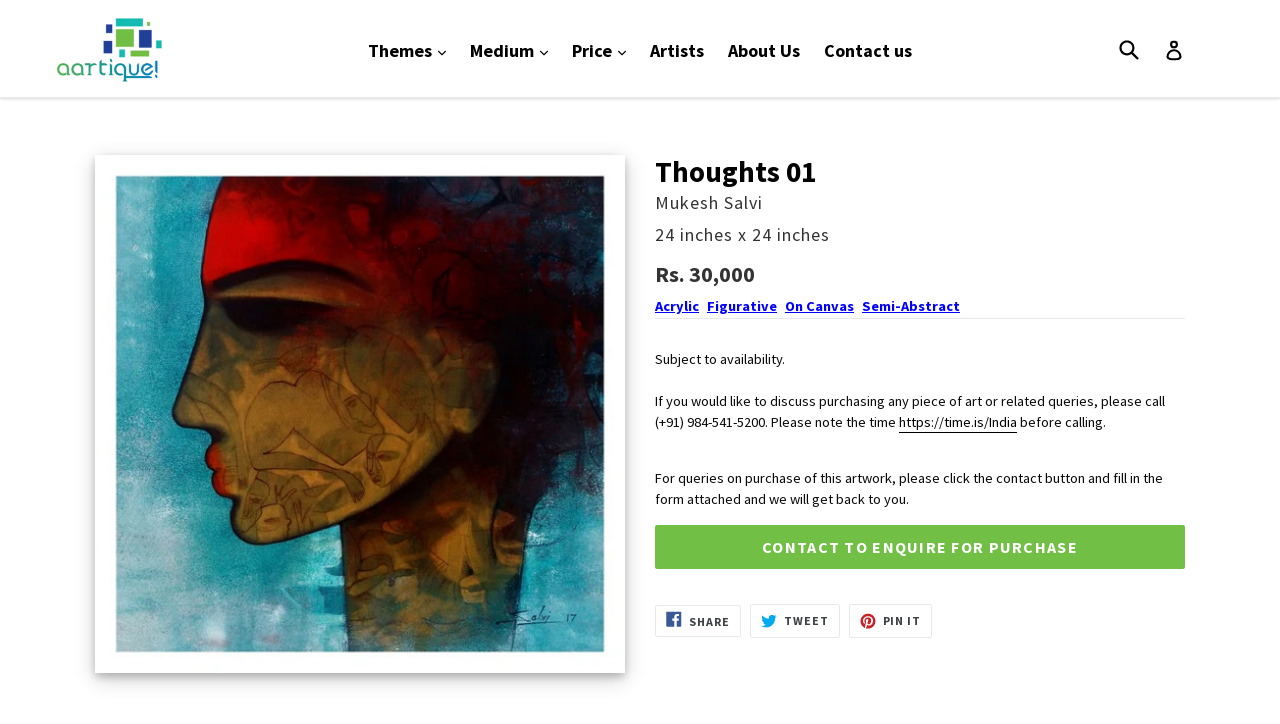

--- FILE ---
content_type: text/html; charset=utf-8
request_url: https://aartique.com/products/salvi-thoughts-01
body_size: 15668
content:
<!doctype html>
<!--[if IE 9]> <html class="ie9 no-js" lang="en"> <![endif]-->
<!--[if (gt IE 9)|!(IE)]><!--> <html class="no-js" lang="en"> <!--<![endif]-->
<head>
  <meta charset="utf-8">
  <meta http-equiv="X-UA-Compatible" content="IE=edge,chrome=1">
  <meta name="viewport" content="width=device-width,initial-scale=1">
  <meta name="theme-color" content="#71bf44">
  <link rel="canonical" href="https://aartique.com/products/salvi-thoughts-01">
   <script type="text/javascript" src="//ajax.googleapis.com/ajax/libs/jquery/1.11.0/jquery.min.js"></script>
   <script src="//aartique.com/cdn/shop/t/6/assets/jquery.fancybox.min.js?v=153578748793974246311636522865" type="text/javascript"></script>
   <link href="//aartique.com/cdn/shop/t/6/assets/jquery.fancybox.min.css?v=86020079360339874651636522864" rel="stylesheet" type="text/css" media="all" />
  
    <link rel="shortcut icon" href="//aartique.com/cdn/shop/files/Aartique-Logo-icon_32x32.png?v=1613162574" type="image/png">
  

  
  <title>
    Thoughts 01
    
    
    
      &ndash; Aartique
    
  </title>

  
    <meta name="description" content="Subject to availability.If you would like to discuss purchasing any piece of art or related queries, please call (+91) 984-541-5200. Please note the time https://time.is/India before calling.">
  

  <!-- /snippets/social-meta-tags.liquid -->
<meta property="og:site_name" content="Aartique">
<meta property="og:url" content="https://aartique.com/products/salvi-thoughts-01">
<meta property="og:title" content="Thoughts 01">
<meta property="og:type" content="product">
<meta property="og:description" content="Subject to availability.If you would like to discuss purchasing any piece of art or related queries, please call (+91) 984-541-5200. Please note the time https://time.is/India before calling."><meta property="og:price:amount" content="30,000">
  <meta property="og:price:currency" content="INR"><meta property="og:image" content="http://aartique.com/cdn/shop/files/Mukesh-Salvi-Thoughts_01-fig_semiabs-acr_can-24x24-30000_1024x1024.jpg?v=1754811134">
<meta property="og:image:secure_url" content="https://aartique.com/cdn/shop/files/Mukesh-Salvi-Thoughts_01-fig_semiabs-acr_can-24x24-30000_1024x1024.jpg?v=1754811134">

<meta name="twitter:site" content="@">
<meta name="twitter:card" content="summary_large_image">
<meta name="twitter:title" content="Thoughts 01">
<meta name="twitter:description" content="Subject to availability.If you would like to discuss purchasing any piece of art or related queries, please call (+91) 984-541-5200. Please note the time https://time.is/India before calling.">


  <link href="//aartique.com/cdn/shop/t/6/assets/theme.scss.css?v=41057235961975066491674764673" rel="stylesheet" type="text/css" media="all" />
  

  <link href="//fonts.googleapis.com/css?family=Source+Sans+Pro:400,700" rel="stylesheet" type="text/css" media="all" />


  



  <script>
    var theme = {
      strings: {
        addToCart: "Add to cart",
        soldOut: "Sold out",
        unavailable: "Unavailable",
        showMore: "Show More",
        showLess: "Show Less",
        addressError: "Error looking up that address",
        addressNoResults: "No results for that address",
        addressQueryLimit: "You have exceeded the Google API usage limit. Consider upgrading to a \u003ca href=\"https:\/\/developers.google.com\/maps\/premium\/usage-limits\"\u003ePremium Plan\u003c\/a\u003e.",
        authError: "There was a problem authenticating your Google Maps account."
      },
      moneyFormat: "Rs. {{amount_no_decimals}}"
    }

    document.documentElement.className = document.documentElement.className.replace('no-js', 'js');
  </script>

  <!--[if (lte IE 9) ]><script src="//aartique.com/cdn/shop/t/6/assets/match-media.min.js?v=22265819453975888031636522866" type="text/javascript"></script><![endif]-->

  

  <!--[if (gt IE 9)|!(IE)]><!--><script src="//aartique.com/cdn/shop/t/6/assets/lazysizes.js?v=68441465964607740661636522866" async="async"></script><!--<![endif]-->
  <!--[if lte IE 9]><script src="//aartique.com/cdn/shop/t/6/assets/lazysizes.min.js?v=152"></script><![endif]-->

  <!--[if (gt IE 9)|!(IE)]><!--><script src="//aartique.com/cdn/shop/t/6/assets/vendor.js?v=136118274122071307521636522871" defer="defer"></script><!--<![endif]-->
  <!--[if lte IE 9]><script src="//aartique.com/cdn/shop/t/6/assets/vendor.js?v=136118274122071307521636522871"></script><![endif]-->

  <!--[if (gt IE 9)|!(IE)]><!--><script src="//aartique.com/cdn/shop/t/6/assets/theme.js?v=165799277243998857041636537277" defer="defer"></script><!--<![endif]-->
  <!--[if lte IE 9]><script src="//aartique.com/cdn/shop/t/6/assets/theme.js?v=165799277243998857041636537277"></script><![endif]-->

  <script>window.performance && window.performance.mark && window.performance.mark('shopify.content_for_header.start');</script><meta id="shopify-digital-wallet" name="shopify-digital-wallet" content="/24529797/digital_wallets/dialog">
<link rel="alternate" type="application/json+oembed" href="https://aartique.com/products/salvi-thoughts-01.oembed">
<script async="async" src="/checkouts/internal/preloads.js?locale=en-IN"></script>
<script id="shopify-features" type="application/json">{"accessToken":"a02db6df3a9cc6c6d25818bce48f9407","betas":["rich-media-storefront-analytics"],"domain":"aartique.com","predictiveSearch":true,"shopId":24529797,"locale":"en"}</script>
<script>var Shopify = Shopify || {};
Shopify.shop = "aartique.myshopify.com";
Shopify.locale = "en";
Shopify.currency = {"active":"INR","rate":"1.0"};
Shopify.country = "IN";
Shopify.theme = {"name":"Debut + Recaptcha","id":127895928990,"schema_name":"Debut","schema_version":"1.7.0","theme_store_id":796,"role":"main"};
Shopify.theme.handle = "null";
Shopify.theme.style = {"id":null,"handle":null};
Shopify.cdnHost = "aartique.com/cdn";
Shopify.routes = Shopify.routes || {};
Shopify.routes.root = "/";</script>
<script type="module">!function(o){(o.Shopify=o.Shopify||{}).modules=!0}(window);</script>
<script>!function(o){function n(){var o=[];function n(){o.push(Array.prototype.slice.apply(arguments))}return n.q=o,n}var t=o.Shopify=o.Shopify||{};t.loadFeatures=n(),t.autoloadFeatures=n()}(window);</script>
<script id="shop-js-analytics" type="application/json">{"pageType":"product"}</script>
<script defer="defer" async type="module" src="//aartique.com/cdn/shopifycloud/shop-js/modules/v2/client.init-shop-cart-sync_BT-GjEfc.en.esm.js"></script>
<script defer="defer" async type="module" src="//aartique.com/cdn/shopifycloud/shop-js/modules/v2/chunk.common_D58fp_Oc.esm.js"></script>
<script defer="defer" async type="module" src="//aartique.com/cdn/shopifycloud/shop-js/modules/v2/chunk.modal_xMitdFEc.esm.js"></script>
<script type="module">
  await import("//aartique.com/cdn/shopifycloud/shop-js/modules/v2/client.init-shop-cart-sync_BT-GjEfc.en.esm.js");
await import("//aartique.com/cdn/shopifycloud/shop-js/modules/v2/chunk.common_D58fp_Oc.esm.js");
await import("//aartique.com/cdn/shopifycloud/shop-js/modules/v2/chunk.modal_xMitdFEc.esm.js");

  window.Shopify.SignInWithShop?.initShopCartSync?.({"fedCMEnabled":true,"windoidEnabled":true});

</script>
<script id="__st">var __st={"a":24529797,"offset":19800,"reqid":"9c40679d-a62a-47f3-b46c-6f0eeb3ae96c-1769385135","pageurl":"aartique.com\/products\/salvi-thoughts-01","u":"b301fd1dc442","p":"product","rtyp":"product","rid":658427248663};</script>
<script>window.ShopifyPaypalV4VisibilityTracking = true;</script>
<script id="captcha-bootstrap">!function(){'use strict';const t='contact',e='account',n='new_comment',o=[[t,t],['blogs',n],['comments',n],[t,'customer']],c=[[e,'customer_login'],[e,'guest_login'],[e,'recover_customer_password'],[e,'create_customer']],r=t=>t.map((([t,e])=>`form[action*='/${t}']:not([data-nocaptcha='true']) input[name='form_type'][value='${e}']`)).join(','),a=t=>()=>t?[...document.querySelectorAll(t)].map((t=>t.form)):[];function s(){const t=[...o],e=r(t);return a(e)}const i='password',u='form_key',d=['recaptcha-v3-token','g-recaptcha-response','h-captcha-response',i],f=()=>{try{return window.sessionStorage}catch{return}},m='__shopify_v',_=t=>t.elements[u];function p(t,e,n=!1){try{const o=window.sessionStorage,c=JSON.parse(o.getItem(e)),{data:r}=function(t){const{data:e,action:n}=t;return t[m]||n?{data:e,action:n}:{data:t,action:n}}(c);for(const[e,n]of Object.entries(r))t.elements[e]&&(t.elements[e].value=n);n&&o.removeItem(e)}catch(o){console.error('form repopulation failed',{error:o})}}const l='form_type',E='cptcha';function T(t){t.dataset[E]=!0}const w=window,h=w.document,L='Shopify',v='ce_forms',y='captcha';let A=!1;((t,e)=>{const n=(g='f06e6c50-85a8-45c8-87d0-21a2b65856fe',I='https://cdn.shopify.com/shopifycloud/storefront-forms-hcaptcha/ce_storefront_forms_captcha_hcaptcha.v1.5.2.iife.js',D={infoText:'Protected by hCaptcha',privacyText:'Privacy',termsText:'Terms'},(t,e,n)=>{const o=w[L][v],c=o.bindForm;if(c)return c(t,g,e,D).then(n);var r;o.q.push([[t,g,e,D],n]),r=I,A||(h.body.append(Object.assign(h.createElement('script'),{id:'captcha-provider',async:!0,src:r})),A=!0)});var g,I,D;w[L]=w[L]||{},w[L][v]=w[L][v]||{},w[L][v].q=[],w[L][y]=w[L][y]||{},w[L][y].protect=function(t,e){n(t,void 0,e),T(t)},Object.freeze(w[L][y]),function(t,e,n,w,h,L){const[v,y,A,g]=function(t,e,n){const i=e?o:[],u=t?c:[],d=[...i,...u],f=r(d),m=r(i),_=r(d.filter((([t,e])=>n.includes(e))));return[a(f),a(m),a(_),s()]}(w,h,L),I=t=>{const e=t.target;return e instanceof HTMLFormElement?e:e&&e.form},D=t=>v().includes(t);t.addEventListener('submit',(t=>{const e=I(t);if(!e)return;const n=D(e)&&!e.dataset.hcaptchaBound&&!e.dataset.recaptchaBound,o=_(e),c=g().includes(e)&&(!o||!o.value);(n||c)&&t.preventDefault(),c&&!n&&(function(t){try{if(!f())return;!function(t){const e=f();if(!e)return;const n=_(t);if(!n)return;const o=n.value;o&&e.removeItem(o)}(t);const e=Array.from(Array(32),(()=>Math.random().toString(36)[2])).join('');!function(t,e){_(t)||t.append(Object.assign(document.createElement('input'),{type:'hidden',name:u})),t.elements[u].value=e}(t,e),function(t,e){const n=f();if(!n)return;const o=[...t.querySelectorAll(`input[type='${i}']`)].map((({name:t})=>t)),c=[...d,...o],r={};for(const[a,s]of new FormData(t).entries())c.includes(a)||(r[a]=s);n.setItem(e,JSON.stringify({[m]:1,action:t.action,data:r}))}(t,e)}catch(e){console.error('failed to persist form',e)}}(e),e.submit())}));const S=(t,e)=>{t&&!t.dataset[E]&&(n(t,e.some((e=>e===t))),T(t))};for(const o of['focusin','change'])t.addEventListener(o,(t=>{const e=I(t);D(e)&&S(e,y())}));const B=e.get('form_key'),M=e.get(l),P=B&&M;t.addEventListener('DOMContentLoaded',(()=>{const t=y();if(P)for(const e of t)e.elements[l].value===M&&p(e,B);[...new Set([...A(),...v().filter((t=>'true'===t.dataset.shopifyCaptcha))])].forEach((e=>S(e,t)))}))}(h,new URLSearchParams(w.location.search),n,t,e,['guest_login'])})(!0,!0)}();</script>
<script integrity="sha256-4kQ18oKyAcykRKYeNunJcIwy7WH5gtpwJnB7kiuLZ1E=" data-source-attribution="shopify.loadfeatures" defer="defer" src="//aartique.com/cdn/shopifycloud/storefront/assets/storefront/load_feature-a0a9edcb.js" crossorigin="anonymous"></script>
<script data-source-attribution="shopify.dynamic_checkout.dynamic.init">var Shopify=Shopify||{};Shopify.PaymentButton=Shopify.PaymentButton||{isStorefrontPortableWallets:!0,init:function(){window.Shopify.PaymentButton.init=function(){};var t=document.createElement("script");t.src="https://aartique.com/cdn/shopifycloud/portable-wallets/latest/portable-wallets.en.js",t.type="module",document.head.appendChild(t)}};
</script>
<script data-source-attribution="shopify.dynamic_checkout.buyer_consent">
  function portableWalletsHideBuyerConsent(e){var t=document.getElementById("shopify-buyer-consent"),n=document.getElementById("shopify-subscription-policy-button");t&&n&&(t.classList.add("hidden"),t.setAttribute("aria-hidden","true"),n.removeEventListener("click",e))}function portableWalletsShowBuyerConsent(e){var t=document.getElementById("shopify-buyer-consent"),n=document.getElementById("shopify-subscription-policy-button");t&&n&&(t.classList.remove("hidden"),t.removeAttribute("aria-hidden"),n.addEventListener("click",e))}window.Shopify?.PaymentButton&&(window.Shopify.PaymentButton.hideBuyerConsent=portableWalletsHideBuyerConsent,window.Shopify.PaymentButton.showBuyerConsent=portableWalletsShowBuyerConsent);
</script>
<script data-source-attribution="shopify.dynamic_checkout.cart.bootstrap">document.addEventListener("DOMContentLoaded",(function(){function t(){return document.querySelector("shopify-accelerated-checkout-cart, shopify-accelerated-checkout")}if(t())Shopify.PaymentButton.init();else{new MutationObserver((function(e,n){t()&&(Shopify.PaymentButton.init(),n.disconnect())})).observe(document.body,{childList:!0,subtree:!0})}}));
</script>

<script>window.performance && window.performance.mark && window.performance.mark('shopify.content_for_header.end');</script>
<link href="https://monorail-edge.shopifysvc.com" rel="dns-prefetch">
<script>(function(){if ("sendBeacon" in navigator && "performance" in window) {try {var session_token_from_headers = performance.getEntriesByType('navigation')[0].serverTiming.find(x => x.name == '_s').description;} catch {var session_token_from_headers = undefined;}var session_cookie_matches = document.cookie.match(/_shopify_s=([^;]*)/);var session_token_from_cookie = session_cookie_matches && session_cookie_matches.length === 2 ? session_cookie_matches[1] : "";var session_token = session_token_from_headers || session_token_from_cookie || "";function handle_abandonment_event(e) {var entries = performance.getEntries().filter(function(entry) {return /monorail-edge.shopifysvc.com/.test(entry.name);});if (!window.abandonment_tracked && entries.length === 0) {window.abandonment_tracked = true;var currentMs = Date.now();var navigation_start = performance.timing.navigationStart;var payload = {shop_id: 24529797,url: window.location.href,navigation_start,duration: currentMs - navigation_start,session_token,page_type: "product"};window.navigator.sendBeacon("https://monorail-edge.shopifysvc.com/v1/produce", JSON.stringify({schema_id: "online_store_buyer_site_abandonment/1.1",payload: payload,metadata: {event_created_at_ms: currentMs,event_sent_at_ms: currentMs}}));}}window.addEventListener('pagehide', handle_abandonment_event);}}());</script>
<script id="web-pixels-manager-setup">(function e(e,d,r,n,o){if(void 0===o&&(o={}),!Boolean(null===(a=null===(i=window.Shopify)||void 0===i?void 0:i.analytics)||void 0===a?void 0:a.replayQueue)){var i,a;window.Shopify=window.Shopify||{};var t=window.Shopify;t.analytics=t.analytics||{};var s=t.analytics;s.replayQueue=[],s.publish=function(e,d,r){return s.replayQueue.push([e,d,r]),!0};try{self.performance.mark("wpm:start")}catch(e){}var l=function(){var e={modern:/Edge?\/(1{2}[4-9]|1[2-9]\d|[2-9]\d{2}|\d{4,})\.\d+(\.\d+|)|Firefox\/(1{2}[4-9]|1[2-9]\d|[2-9]\d{2}|\d{4,})\.\d+(\.\d+|)|Chrom(ium|e)\/(9{2}|\d{3,})\.\d+(\.\d+|)|(Maci|X1{2}).+ Version\/(15\.\d+|(1[6-9]|[2-9]\d|\d{3,})\.\d+)([,.]\d+|)( \(\w+\)|)( Mobile\/\w+|) Safari\/|Chrome.+OPR\/(9{2}|\d{3,})\.\d+\.\d+|(CPU[ +]OS|iPhone[ +]OS|CPU[ +]iPhone|CPU IPhone OS|CPU iPad OS)[ +]+(15[._]\d+|(1[6-9]|[2-9]\d|\d{3,})[._]\d+)([._]\d+|)|Android:?[ /-](13[3-9]|1[4-9]\d|[2-9]\d{2}|\d{4,})(\.\d+|)(\.\d+|)|Android.+Firefox\/(13[5-9]|1[4-9]\d|[2-9]\d{2}|\d{4,})\.\d+(\.\d+|)|Android.+Chrom(ium|e)\/(13[3-9]|1[4-9]\d|[2-9]\d{2}|\d{4,})\.\d+(\.\d+|)|SamsungBrowser\/([2-9]\d|\d{3,})\.\d+/,legacy:/Edge?\/(1[6-9]|[2-9]\d|\d{3,})\.\d+(\.\d+|)|Firefox\/(5[4-9]|[6-9]\d|\d{3,})\.\d+(\.\d+|)|Chrom(ium|e)\/(5[1-9]|[6-9]\d|\d{3,})\.\d+(\.\d+|)([\d.]+$|.*Safari\/(?![\d.]+ Edge\/[\d.]+$))|(Maci|X1{2}).+ Version\/(10\.\d+|(1[1-9]|[2-9]\d|\d{3,})\.\d+)([,.]\d+|)( \(\w+\)|)( Mobile\/\w+|) Safari\/|Chrome.+OPR\/(3[89]|[4-9]\d|\d{3,})\.\d+\.\d+|(CPU[ +]OS|iPhone[ +]OS|CPU[ +]iPhone|CPU IPhone OS|CPU iPad OS)[ +]+(10[._]\d+|(1[1-9]|[2-9]\d|\d{3,})[._]\d+)([._]\d+|)|Android:?[ /-](13[3-9]|1[4-9]\d|[2-9]\d{2}|\d{4,})(\.\d+|)(\.\d+|)|Mobile Safari.+OPR\/([89]\d|\d{3,})\.\d+\.\d+|Android.+Firefox\/(13[5-9]|1[4-9]\d|[2-9]\d{2}|\d{4,})\.\d+(\.\d+|)|Android.+Chrom(ium|e)\/(13[3-9]|1[4-9]\d|[2-9]\d{2}|\d{4,})\.\d+(\.\d+|)|Android.+(UC? ?Browser|UCWEB|U3)[ /]?(15\.([5-9]|\d{2,})|(1[6-9]|[2-9]\d|\d{3,})\.\d+)\.\d+|SamsungBrowser\/(5\.\d+|([6-9]|\d{2,})\.\d+)|Android.+MQ{2}Browser\/(14(\.(9|\d{2,})|)|(1[5-9]|[2-9]\d|\d{3,})(\.\d+|))(\.\d+|)|K[Aa][Ii]OS\/(3\.\d+|([4-9]|\d{2,})\.\d+)(\.\d+|)/},d=e.modern,r=e.legacy,n=navigator.userAgent;return n.match(d)?"modern":n.match(r)?"legacy":"unknown"}(),u="modern"===l?"modern":"legacy",c=(null!=n?n:{modern:"",legacy:""})[u],f=function(e){return[e.baseUrl,"/wpm","/b",e.hashVersion,"modern"===e.buildTarget?"m":"l",".js"].join("")}({baseUrl:d,hashVersion:r,buildTarget:u}),m=function(e){var d=e.version,r=e.bundleTarget,n=e.surface,o=e.pageUrl,i=e.monorailEndpoint;return{emit:function(e){var a=e.status,t=e.errorMsg,s=(new Date).getTime(),l=JSON.stringify({metadata:{event_sent_at_ms:s},events:[{schema_id:"web_pixels_manager_load/3.1",payload:{version:d,bundle_target:r,page_url:o,status:a,surface:n,error_msg:t},metadata:{event_created_at_ms:s}}]});if(!i)return console&&console.warn&&console.warn("[Web Pixels Manager] No Monorail endpoint provided, skipping logging."),!1;try{return self.navigator.sendBeacon.bind(self.navigator)(i,l)}catch(e){}var u=new XMLHttpRequest;try{return u.open("POST",i,!0),u.setRequestHeader("Content-Type","text/plain"),u.send(l),!0}catch(e){return console&&console.warn&&console.warn("[Web Pixels Manager] Got an unhandled error while logging to Monorail."),!1}}}}({version:r,bundleTarget:l,surface:e.surface,pageUrl:self.location.href,monorailEndpoint:e.monorailEndpoint});try{o.browserTarget=l,function(e){var d=e.src,r=e.async,n=void 0===r||r,o=e.onload,i=e.onerror,a=e.sri,t=e.scriptDataAttributes,s=void 0===t?{}:t,l=document.createElement("script"),u=document.querySelector("head"),c=document.querySelector("body");if(l.async=n,l.src=d,a&&(l.integrity=a,l.crossOrigin="anonymous"),s)for(var f in s)if(Object.prototype.hasOwnProperty.call(s,f))try{l.dataset[f]=s[f]}catch(e){}if(o&&l.addEventListener("load",o),i&&l.addEventListener("error",i),u)u.appendChild(l);else{if(!c)throw new Error("Did not find a head or body element to append the script");c.appendChild(l)}}({src:f,async:!0,onload:function(){if(!function(){var e,d;return Boolean(null===(d=null===(e=window.Shopify)||void 0===e?void 0:e.analytics)||void 0===d?void 0:d.initialized)}()){var d=window.webPixelsManager.init(e)||void 0;if(d){var r=window.Shopify.analytics;r.replayQueue.forEach((function(e){var r=e[0],n=e[1],o=e[2];d.publishCustomEvent(r,n,o)})),r.replayQueue=[],r.publish=d.publishCustomEvent,r.visitor=d.visitor,r.initialized=!0}}},onerror:function(){return m.emit({status:"failed",errorMsg:"".concat(f," has failed to load")})},sri:function(e){var d=/^sha384-[A-Za-z0-9+/=]+$/;return"string"==typeof e&&d.test(e)}(c)?c:"",scriptDataAttributes:o}),m.emit({status:"loading"})}catch(e){m.emit({status:"failed",errorMsg:(null==e?void 0:e.message)||"Unknown error"})}}})({shopId: 24529797,storefrontBaseUrl: "https://aartique.com",extensionsBaseUrl: "https://extensions.shopifycdn.com/cdn/shopifycloud/web-pixels-manager",monorailEndpoint: "https://monorail-edge.shopifysvc.com/unstable/produce_batch",surface: "storefront-renderer",enabledBetaFlags: ["2dca8a86"],webPixelsConfigList: [{"id":"75399326","eventPayloadVersion":"v1","runtimeContext":"LAX","scriptVersion":"1","type":"CUSTOM","privacyPurposes":["MARKETING"],"name":"Meta pixel (migrated)"},{"id":"124092574","eventPayloadVersion":"v1","runtimeContext":"LAX","scriptVersion":"1","type":"CUSTOM","privacyPurposes":["ANALYTICS"],"name":"Google Analytics tag (migrated)"},{"id":"shopify-app-pixel","configuration":"{}","eventPayloadVersion":"v1","runtimeContext":"STRICT","scriptVersion":"0450","apiClientId":"shopify-pixel","type":"APP","privacyPurposes":["ANALYTICS","MARKETING"]},{"id":"shopify-custom-pixel","eventPayloadVersion":"v1","runtimeContext":"LAX","scriptVersion":"0450","apiClientId":"shopify-pixel","type":"CUSTOM","privacyPurposes":["ANALYTICS","MARKETING"]}],isMerchantRequest: false,initData: {"shop":{"name":"Aartique","paymentSettings":{"currencyCode":"INR"},"myshopifyDomain":"aartique.myshopify.com","countryCode":"IN","storefrontUrl":"https:\/\/aartique.com"},"customer":null,"cart":null,"checkout":null,"productVariants":[{"price":{"amount":30000.0,"currencyCode":"INR"},"product":{"title":"Thoughts 01","vendor":"Mukesh Salvi","id":"658427248663","untranslatedTitle":"Thoughts 01","url":"\/products\/salvi-thoughts-01","type":"Painting"},"id":"7493031591959","image":{"src":"\/\/aartique.com\/cdn\/shop\/files\/Mukesh-Salvi-Thoughts_01-fig_semiabs-acr_can-24x24-30000.jpg?v=1754811134"},"sku":null,"title":"24 inches x 24 inches","untranslatedTitle":"24 inches x 24 inches"}],"purchasingCompany":null},},"https://aartique.com/cdn","fcfee988w5aeb613cpc8e4bc33m6693e112",{"modern":"","legacy":""},{"shopId":"24529797","storefrontBaseUrl":"https:\/\/aartique.com","extensionBaseUrl":"https:\/\/extensions.shopifycdn.com\/cdn\/shopifycloud\/web-pixels-manager","surface":"storefront-renderer","enabledBetaFlags":"[\"2dca8a86\"]","isMerchantRequest":"false","hashVersion":"fcfee988w5aeb613cpc8e4bc33m6693e112","publish":"custom","events":"[[\"page_viewed\",{}],[\"product_viewed\",{\"productVariant\":{\"price\":{\"amount\":30000.0,\"currencyCode\":\"INR\"},\"product\":{\"title\":\"Thoughts 01\",\"vendor\":\"Mukesh Salvi\",\"id\":\"658427248663\",\"untranslatedTitle\":\"Thoughts 01\",\"url\":\"\/products\/salvi-thoughts-01\",\"type\":\"Painting\"},\"id\":\"7493031591959\",\"image\":{\"src\":\"\/\/aartique.com\/cdn\/shop\/files\/Mukesh-Salvi-Thoughts_01-fig_semiabs-acr_can-24x24-30000.jpg?v=1754811134\"},\"sku\":null,\"title\":\"24 inches x 24 inches\",\"untranslatedTitle\":\"24 inches x 24 inches\"}}]]"});</script><script>
  window.ShopifyAnalytics = window.ShopifyAnalytics || {};
  window.ShopifyAnalytics.meta = window.ShopifyAnalytics.meta || {};
  window.ShopifyAnalytics.meta.currency = 'INR';
  var meta = {"product":{"id":658427248663,"gid":"gid:\/\/shopify\/Product\/658427248663","vendor":"Mukesh Salvi","type":"Painting","handle":"salvi-thoughts-01","variants":[{"id":7493031591959,"price":3000000,"name":"Thoughts 01 - 24 inches x 24 inches","public_title":"24 inches x 24 inches","sku":null}],"remote":false},"page":{"pageType":"product","resourceType":"product","resourceId":658427248663,"requestId":"9c40679d-a62a-47f3-b46c-6f0eeb3ae96c-1769385135"}};
  for (var attr in meta) {
    window.ShopifyAnalytics.meta[attr] = meta[attr];
  }
</script>
<script class="analytics">
  (function () {
    var customDocumentWrite = function(content) {
      var jquery = null;

      if (window.jQuery) {
        jquery = window.jQuery;
      } else if (window.Checkout && window.Checkout.$) {
        jquery = window.Checkout.$;
      }

      if (jquery) {
        jquery('body').append(content);
      }
    };

    var hasLoggedConversion = function(token) {
      if (token) {
        return document.cookie.indexOf('loggedConversion=' + token) !== -1;
      }
      return false;
    }

    var setCookieIfConversion = function(token) {
      if (token) {
        var twoMonthsFromNow = new Date(Date.now());
        twoMonthsFromNow.setMonth(twoMonthsFromNow.getMonth() + 2);

        document.cookie = 'loggedConversion=' + token + '; expires=' + twoMonthsFromNow;
      }
    }

    var trekkie = window.ShopifyAnalytics.lib = window.trekkie = window.trekkie || [];
    if (trekkie.integrations) {
      return;
    }
    trekkie.methods = [
      'identify',
      'page',
      'ready',
      'track',
      'trackForm',
      'trackLink'
    ];
    trekkie.factory = function(method) {
      return function() {
        var args = Array.prototype.slice.call(arguments);
        args.unshift(method);
        trekkie.push(args);
        return trekkie;
      };
    };
    for (var i = 0; i < trekkie.methods.length; i++) {
      var key = trekkie.methods[i];
      trekkie[key] = trekkie.factory(key);
    }
    trekkie.load = function(config) {
      trekkie.config = config || {};
      trekkie.config.initialDocumentCookie = document.cookie;
      var first = document.getElementsByTagName('script')[0];
      var script = document.createElement('script');
      script.type = 'text/javascript';
      script.onerror = function(e) {
        var scriptFallback = document.createElement('script');
        scriptFallback.type = 'text/javascript';
        scriptFallback.onerror = function(error) {
                var Monorail = {
      produce: function produce(monorailDomain, schemaId, payload) {
        var currentMs = new Date().getTime();
        var event = {
          schema_id: schemaId,
          payload: payload,
          metadata: {
            event_created_at_ms: currentMs,
            event_sent_at_ms: currentMs
          }
        };
        return Monorail.sendRequest("https://" + monorailDomain + "/v1/produce", JSON.stringify(event));
      },
      sendRequest: function sendRequest(endpointUrl, payload) {
        // Try the sendBeacon API
        if (window && window.navigator && typeof window.navigator.sendBeacon === 'function' && typeof window.Blob === 'function' && !Monorail.isIos12()) {
          var blobData = new window.Blob([payload], {
            type: 'text/plain'
          });

          if (window.navigator.sendBeacon(endpointUrl, blobData)) {
            return true;
          } // sendBeacon was not successful

        } // XHR beacon

        var xhr = new XMLHttpRequest();

        try {
          xhr.open('POST', endpointUrl);
          xhr.setRequestHeader('Content-Type', 'text/plain');
          xhr.send(payload);
        } catch (e) {
          console.log(e);
        }

        return false;
      },
      isIos12: function isIos12() {
        return window.navigator.userAgent.lastIndexOf('iPhone; CPU iPhone OS 12_') !== -1 || window.navigator.userAgent.lastIndexOf('iPad; CPU OS 12_') !== -1;
      }
    };
    Monorail.produce('monorail-edge.shopifysvc.com',
      'trekkie_storefront_load_errors/1.1',
      {shop_id: 24529797,
      theme_id: 127895928990,
      app_name: "storefront",
      context_url: window.location.href,
      source_url: "//aartique.com/cdn/s/trekkie.storefront.8d95595f799fbf7e1d32231b9a28fd43b70c67d3.min.js"});

        };
        scriptFallback.async = true;
        scriptFallback.src = '//aartique.com/cdn/s/trekkie.storefront.8d95595f799fbf7e1d32231b9a28fd43b70c67d3.min.js';
        first.parentNode.insertBefore(scriptFallback, first);
      };
      script.async = true;
      script.src = '//aartique.com/cdn/s/trekkie.storefront.8d95595f799fbf7e1d32231b9a28fd43b70c67d3.min.js';
      first.parentNode.insertBefore(script, first);
    };
    trekkie.load(
      {"Trekkie":{"appName":"storefront","development":false,"defaultAttributes":{"shopId":24529797,"isMerchantRequest":null,"themeId":127895928990,"themeCityHash":"9741778340024657536","contentLanguage":"en","currency":"INR","eventMetadataId":"97a577ed-4b2b-40ee-b401-3437a27c4eb3"},"isServerSideCookieWritingEnabled":true,"monorailRegion":"shop_domain","enabledBetaFlags":["65f19447"]},"Session Attribution":{},"S2S":{"facebookCapiEnabled":false,"source":"trekkie-storefront-renderer","apiClientId":580111}}
    );

    var loaded = false;
    trekkie.ready(function() {
      if (loaded) return;
      loaded = true;

      window.ShopifyAnalytics.lib = window.trekkie;

      var originalDocumentWrite = document.write;
      document.write = customDocumentWrite;
      try { window.ShopifyAnalytics.merchantGoogleAnalytics.call(this); } catch(error) {};
      document.write = originalDocumentWrite;

      window.ShopifyAnalytics.lib.page(null,{"pageType":"product","resourceType":"product","resourceId":658427248663,"requestId":"9c40679d-a62a-47f3-b46c-6f0eeb3ae96c-1769385135","shopifyEmitted":true});

      var match = window.location.pathname.match(/checkouts\/(.+)\/(thank_you|post_purchase)/)
      var token = match? match[1]: undefined;
      if (!hasLoggedConversion(token)) {
        setCookieIfConversion(token);
        window.ShopifyAnalytics.lib.track("Viewed Product",{"currency":"INR","variantId":7493031591959,"productId":658427248663,"productGid":"gid:\/\/shopify\/Product\/658427248663","name":"Thoughts 01 - 24 inches x 24 inches","price":"30000.00","sku":null,"brand":"Mukesh Salvi","variant":"24 inches x 24 inches","category":"Painting","nonInteraction":true,"remote":false},undefined,undefined,{"shopifyEmitted":true});
      window.ShopifyAnalytics.lib.track("monorail:\/\/trekkie_storefront_viewed_product\/1.1",{"currency":"INR","variantId":7493031591959,"productId":658427248663,"productGid":"gid:\/\/shopify\/Product\/658427248663","name":"Thoughts 01 - 24 inches x 24 inches","price":"30000.00","sku":null,"brand":"Mukesh Salvi","variant":"24 inches x 24 inches","category":"Painting","nonInteraction":true,"remote":false,"referer":"https:\/\/aartique.com\/products\/salvi-thoughts-01"});
      }
    });


        var eventsListenerScript = document.createElement('script');
        eventsListenerScript.async = true;
        eventsListenerScript.src = "//aartique.com/cdn/shopifycloud/storefront/assets/shop_events_listener-3da45d37.js";
        document.getElementsByTagName('head')[0].appendChild(eventsListenerScript);

})();</script>
  <script>
  if (!window.ga || (window.ga && typeof window.ga !== 'function')) {
    window.ga = function ga() {
      (window.ga.q = window.ga.q || []).push(arguments);
      if (window.Shopify && window.Shopify.analytics && typeof window.Shopify.analytics.publish === 'function') {
        window.Shopify.analytics.publish("ga_stub_called", {}, {sendTo: "google_osp_migration"});
      }
      console.error("Shopify's Google Analytics stub called with:", Array.from(arguments), "\nSee https://help.shopify.com/manual/promoting-marketing/pixels/pixel-migration#google for more information.");
    };
    if (window.Shopify && window.Shopify.analytics && typeof window.Shopify.analytics.publish === 'function') {
      window.Shopify.analytics.publish("ga_stub_initialized", {}, {sendTo: "google_osp_migration"});
    }
  }
</script>
<script
  defer
  src="https://aartique.com/cdn/shopifycloud/perf-kit/shopify-perf-kit-3.0.4.min.js"
  data-application="storefront-renderer"
  data-shop-id="24529797"
  data-render-region="gcp-us-east1"
  data-page-type="product"
  data-theme-instance-id="127895928990"
  data-theme-name="Debut"
  data-theme-version="1.7.0"
  data-monorail-region="shop_domain"
  data-resource-timing-sampling-rate="10"
  data-shs="true"
  data-shs-beacon="true"
  data-shs-export-with-fetch="true"
  data-shs-logs-sample-rate="1"
  data-shs-beacon-endpoint="https://aartique.com/api/collect"
></script>
</head>

<body class="template-product">

  <a class="in-page-link visually-hidden skip-link" href="#MainContent">Skip to content</a>

  <div id="SearchDrawer" class="search-bar drawer drawer--top">
    <div class="search-bar__table">
      <div class="search-bar__table-cell search-bar__form-wrapper">
        <form class="search search-bar__form" action="/search" method="get" role="search">
          <button class="search-bar__submit search__submit btn--link" type="submit">
            <svg aria-hidden="true" focusable="false" role="presentation" class="icon icon-search" viewBox="0 0 37 40"><path d="M35.6 36l-9.8-9.8c4.1-5.4 3.6-13.2-1.3-18.1-5.4-5.4-14.2-5.4-19.7 0-5.4 5.4-5.4 14.2 0 19.7 2.6 2.6 6.1 4.1 9.8 4.1 3 0 5.9-1 8.3-2.8l9.8 9.8c.4.4.9.6 1.4.6s1-.2 1.4-.6c.9-.9.9-2.1.1-2.9zm-20.9-8.2c-2.6 0-5.1-1-7-2.9-3.9-3.9-3.9-10.1 0-14C9.6 9 12.2 8 14.7 8s5.1 1 7 2.9c3.9 3.9 3.9 10.1 0 14-1.9 1.9-4.4 2.9-7 2.9z"/></svg>
            <span class="icon__fallback-text">Submit</span>
          </button>
          <input class="search__input search-bar__input" type="search" name="q" value="" placeholder="Search" aria-label="Search">
        </form>
      </div>
      <div class="search-bar__table-cell text-right">
        <button type="button" class="btn--link search-bar__close js-drawer-close">
          <svg aria-hidden="true" focusable="false" role="presentation" class="icon icon-close" viewBox="0 0 37 40"><path d="M21.3 23l11-11c.8-.8.8-2 0-2.8-.8-.8-2-.8-2.8 0l-11 11-11-11c-.8-.8-2-.8-2.8 0-.8.8-.8 2 0 2.8l11 11-11 11c-.8.8-.8 2 0 2.8.4.4.9.6 1.4.6s1-.2 1.4-.6l11-11 11 11c.4.4.9.6 1.4.6s1-.2 1.4-.6c.8-.8.8-2 0-2.8l-11-11z"/></svg>
          <span class="icon__fallback-text">Close search</span>
        </button>
      </div>
    </div>
  </div>

  <div id="shopify-section-header" class="shopify-section">

<div data-section-id="header" data-section-type="header-section">
  <nav class="mobile-nav-wrapper medium-up--hide" role="navigation">
    <ul id="MobileNav" class="mobile-nav">
      
<li class="mobile-nav__item border-bottom">
          
            <button type="button" class="btn--link js-toggle-submenu mobile-nav__link" data-target="themes" data-level="1">
              Themes
              <div class="mobile-nav__icon">
                <svg aria-hidden="true" focusable="false" role="presentation" class="icon icon-chevron-right" viewBox="0 0 284.49 498.98"><defs><style>.cls-1{fill:#231f20}</style></defs><path class="cls-1" d="M223.18 628.49a35 35 0 0 1-24.75-59.75L388.17 379 198.43 189.26a35 35 0 0 1 49.5-49.5l214.49 214.49a35 35 0 0 1 0 49.5L247.93 618.24a34.89 34.89 0 0 1-24.75 10.25z" transform="translate(-188.18 -129.51)"/></svg>
                <span class="icon__fallback-text">expand</span>
              </div>
            </button>
            <ul class="mobile-nav__dropdown" data-parent="themes" data-level="2">
              <li class="mobile-nav__item border-bottom">
                <div class="mobile-nav__table">
                  <div class="mobile-nav__table-cell mobile-nav__return">
                    <button class="btn--link js-toggle-submenu mobile-nav__return-btn" type="button">
                      <svg aria-hidden="true" focusable="false" role="presentation" class="icon icon-chevron-left" viewBox="0 0 284.49 498.98"><defs><style>.cls-1{fill:#231f20}</style></defs><path class="cls-1" d="M437.67 129.51a35 35 0 0 1 24.75 59.75L272.67 379l189.75 189.74a35 35 0 1 1-49.5 49.5L198.43 403.75a35 35 0 0 1 0-49.5l214.49-214.49a34.89 34.89 0 0 1 24.75-10.25z" transform="translate(-188.18 -129.51)"/></svg>
                      <span class="icon__fallback-text">collapse</span>
                    </button>
                  </div>
                  <a href="/collections/abstract" class="mobile-nav__sublist-link mobile-nav__sublist-header">
                    Themes
                  </a>
                </div>
              </li>

              
                

                <li class="mobile-nav__item border-bottom">
                  
                    <a href="/collections/abstract" class="mobile-nav__sublist-link">
                      Abstract
                    </a>
                  
                </li>
              
                

                <li class="mobile-nav__item border-bottom">
                  
                    <a href="/collections/figurative" class="mobile-nav__sublist-link">
                      Figurative
                    </a>
                  
                </li>
              
                

                <li class="mobile-nav__item border-bottom">
                  
                    <a href="/collections/nature" class="mobile-nav__sublist-link">
                      Nature
                    </a>
                  
                </li>
              
                

                <li class="mobile-nav__item border-bottom">
                  
                    <a href="/collections/landscape" class="mobile-nav__sublist-link">
                      Landscape
                    </a>
                  
                </li>
              
                

                <li class="mobile-nav__item border-bottom">
                  
                    <a href="/collections/religious" class="mobile-nav__sublist-link">
                      Religious
                    </a>
                  
                </li>
              
                

                <li class="mobile-nav__item">
                  
                    <a href="/collections/semi-abstract" class="mobile-nav__sublist-link">
                      Semi-Abstract
                    </a>
                  
                </li>
              
            </ul>
          
        </li>
      
<li class="mobile-nav__item border-bottom">
          
            <button type="button" class="btn--link js-toggle-submenu mobile-nav__link" data-target="medium" data-level="1">
              Medium
              <div class="mobile-nav__icon">
                <svg aria-hidden="true" focusable="false" role="presentation" class="icon icon-chevron-right" viewBox="0 0 284.49 498.98"><defs><style>.cls-1{fill:#231f20}</style></defs><path class="cls-1" d="M223.18 628.49a35 35 0 0 1-24.75-59.75L388.17 379 198.43 189.26a35 35 0 0 1 49.5-49.5l214.49 214.49a35 35 0 0 1 0 49.5L247.93 618.24a34.89 34.89 0 0 1-24.75 10.25z" transform="translate(-188.18 -129.51)"/></svg>
                <span class="icon__fallback-text">expand</span>
              </div>
            </button>
            <ul class="mobile-nav__dropdown" data-parent="medium" data-level="2">
              <li class="mobile-nav__item border-bottom">
                <div class="mobile-nav__table">
                  <div class="mobile-nav__table-cell mobile-nav__return">
                    <button class="btn--link js-toggle-submenu mobile-nav__return-btn" type="button">
                      <svg aria-hidden="true" focusable="false" role="presentation" class="icon icon-chevron-left" viewBox="0 0 284.49 498.98"><defs><style>.cls-1{fill:#231f20}</style></defs><path class="cls-1" d="M437.67 129.51a35 35 0 0 1 24.75 59.75L272.67 379l189.75 189.74a35 35 0 1 1-49.5 49.5L198.43 403.75a35 35 0 0 1 0-49.5l214.49-214.49a34.89 34.89 0 0 1 24.75-10.25z" transform="translate(-188.18 -129.51)"/></svg>
                      <span class="icon__fallback-text">collapse</span>
                    </button>
                  </div>
                  <a href="/collections/acrylic" class="mobile-nav__sublist-link mobile-nav__sublist-header">
                    Medium
                  </a>
                </div>
              </li>

              
                

                <li class="mobile-nav__item border-bottom">
                  
                    <a href="/collections/acrylic" class="mobile-nav__sublist-link">
                      Acrylic
                    </a>
                  
                </li>
              
                

                <li class="mobile-nav__item border-bottom">
                  
                    <a href="/collections/oil" class="mobile-nav__sublist-link">
                      Oil
                    </a>
                  
                </li>
              
                

                <li class="mobile-nav__item border-bottom">
                  
                    <a href="/collections/pastel-1" class="mobile-nav__sublist-link">
                      Pastel
                    </a>
                  
                </li>
              
                

                <li class="mobile-nav__item border-bottom">
                  
                    <a href="https://aartique.myshopify.com/collections/water-colour" class="mobile-nav__sublist-link">
                      Water Colour
                    </a>
                  
                </li>
              
                

                <li class="mobile-nav__item border-bottom">
                  
                    <a href="/collections/mixed-media" class="mobile-nav__sublist-link">
                      Mixed Media
                    </a>
                  
                </li>
              
                

                <li class="mobile-nav__item border-bottom">
                  
                    <a href="/collections/digital" class="mobile-nav__sublist-link">
                      Digital
                    </a>
                  
                </li>
              
                

                <li class="mobile-nav__item border-bottom">
                  
                    <a href="/collections/pen" class="mobile-nav__sublist-link">
                      Gold
                    </a>
                  
                </li>
              
                

                <li class="mobile-nav__item border-bottom">
                  
                    <a href="/collections/pen-1" class="mobile-nav__sublist-link">
                      Pen
                    </a>
                  
                </li>
              
                

                <li class="mobile-nav__item border-bottom">
                  
                    <a href="/collections/powder-colour" class="mobile-nav__sublist-link">
                      Pencil
                    </a>
                  
                </li>
              
                

                <li class="mobile-nav__item border-bottom">
                  
                    <a href="/collections/powder-colour-1" class="mobile-nav__sublist-link">
                      Powder Colour
                    </a>
                  
                </li>
              
                

                <li class="mobile-nav__item border-bottom">
                  
                    <a href="/collections/charcoal" class="mobile-nav__sublist-link">
                      Charcoal
                    </a>
                  
                </li>
              
                

                <li class="mobile-nav__item border-bottom">
                  
                    <a href="/collections/pastel" class="mobile-nav__sublist-link">
                      On Paper
                    </a>
                  
                </li>
              
                

                <li class="mobile-nav__item border-bottom">
                  
                    <a href="/collections/on-canvas" class="mobile-nav__sublist-link">
                      On Linen Canvas
                    </a>
                  
                </li>
              
                

                <li class="mobile-nav__item border-bottom">
                  
                    <a href="/collections/wood" class="mobile-nav__sublist-link">
                      On Wood
                    </a>
                  
                </li>
              
                

                <li class="mobile-nav__item">
                  
                    <a href="/collections/on-canvas-1" class="mobile-nav__sublist-link">
                      On Canvas
                    </a>
                  
                </li>
              
            </ul>
          
        </li>
      
<li class="mobile-nav__item border-bottom">
          
            <button type="button" class="btn--link js-toggle-submenu mobile-nav__link" data-target="price" data-level="1">
              Price
              <div class="mobile-nav__icon">
                <svg aria-hidden="true" focusable="false" role="presentation" class="icon icon-chevron-right" viewBox="0 0 284.49 498.98"><defs><style>.cls-1{fill:#231f20}</style></defs><path class="cls-1" d="M223.18 628.49a35 35 0 0 1-24.75-59.75L388.17 379 198.43 189.26a35 35 0 0 1 49.5-49.5l214.49 214.49a35 35 0 0 1 0 49.5L247.93 618.24a34.89 34.89 0 0 1-24.75 10.25z" transform="translate(-188.18 -129.51)"/></svg>
                <span class="icon__fallback-text">expand</span>
              </div>
            </button>
            <ul class="mobile-nav__dropdown" data-parent="price" data-level="2">
              <li class="mobile-nav__item border-bottom">
                <div class="mobile-nav__table">
                  <div class="mobile-nav__table-cell mobile-nav__return">
                    <button class="btn--link js-toggle-submenu mobile-nav__return-btn" type="button">
                      <svg aria-hidden="true" focusable="false" role="presentation" class="icon icon-chevron-left" viewBox="0 0 284.49 498.98"><defs><style>.cls-1{fill:#231f20}</style></defs><path class="cls-1" d="M437.67 129.51a35 35 0 0 1 24.75 59.75L272.67 379l189.75 189.74a35 35 0 1 1-49.5 49.5L198.43 403.75a35 35 0 0 1 0-49.5l214.49-214.49a34.89 34.89 0 0 1 24.75-10.25z" transform="translate(-188.18 -129.51)"/></svg>
                      <span class="icon__fallback-text">collapse</span>
                    </button>
                  </div>
                  <a href="/collections/below-rs-30-000" class="mobile-nav__sublist-link mobile-nav__sublist-header">
                    Price
                  </a>
                </div>
              </li>

              
                

                <li class="mobile-nav__item border-bottom">
                  
                    <a href="/collections/below-rs-30-000" class="mobile-nav__sublist-link">
                      Below Rs. 30,000
                    </a>
                  
                </li>
              
                

                <li class="mobile-nav__item border-bottom">
                  
                    <a href="/collections/rs-30k-to-60k" class="mobile-nav__sublist-link">
                      Rs. 30k to 60k
                    </a>
                  
                </li>
              
                

                <li class="mobile-nav__item border-bottom">
                  
                    <a href="/collections/rs-60k-to-1-lakh" class="mobile-nav__sublist-link">
                      Rs. 60k to 1 Lakh
                    </a>
                  
                </li>
              
                

                <li class="mobile-nav__item">
                  
                    <a href="/collections/above-rs-1-lakh" class="mobile-nav__sublist-link">
                      Above Rs. 1 Lakh
                    </a>
                  
                </li>
              
            </ul>
          
        </li>
      
<li class="mobile-nav__item border-bottom">
          
            <a href="/pages/artist-list" class="mobile-nav__link">
              Artists
            </a>
          
        </li>
      
<li class="mobile-nav__item border-bottom">
          
            <a href="/pages/about-us" class="mobile-nav__link">
              About Us
            </a>
          
        </li>
      
<li class="mobile-nav__item">
          
            <a href="/pages/contact-us" class="mobile-nav__link">
              Contact us
            </a>
          
        </li>
      
    </ul>
  </nav>

  

  <header class="site-header border-bottom logo--left" role="banner">
    <div class="grid grid--no-gutters grid--table">
      

      

      <div class="grid__item small--one-half medium-up--one-quarter logo-align--left">
        
        
          <div class="h2 site-header__logo" itemscope itemtype="http://schema.org/Organization">
        
          
<a href="/" itemprop="url" class="site-header__logo-image">
              
              <img class="lazyload js"
                   src="//aartique.com/cdn/shop/files/Aartique_-_Logo_2_360x_531e5801-4e2b-462e-9e9e-f7438e4f9994_300x300.png?v=1613162001"
                   data-src="//aartique.com/cdn/shop/files/Aartique_-_Logo_2_360x_531e5801-4e2b-462e-9e9e-f7438e4f9994_{width}x.png?v=1613162001"
                   data-widths="[180, 360, 540, 720, 900, 1080, 1296, 1512, 1728, 2048]"
                   data-aspectratio="1.6408839779005524"
                   data-sizes="auto"
                   alt="Aartique"
                   style="max-width: 110px">
              <noscript>
                
                <img src="//aartique.com/cdn/shop/files/Aartique_-_Logo_2_360x_531e5801-4e2b-462e-9e9e-f7438e4f9994_110x.png?v=1613162001"
                     srcset="//aartique.com/cdn/shop/files/Aartique_-_Logo_2_360x_531e5801-4e2b-462e-9e9e-f7438e4f9994_110x.png?v=1613162001 1x, //aartique.com/cdn/shop/files/Aartique_-_Logo_2_360x_531e5801-4e2b-462e-9e9e-f7438e4f9994_110x@2x.png?v=1613162001 2x"
                     alt="Aartique"
                     itemprop="logo"
                     style="max-width: 110px;">
              </noscript>
            </a>
          
        
          </div>
        
      </div>

      
        <nav class="grid__item medium-up--one-half small--hide" id="AccessibleNav" role="navigation">
          <ul class="site-nav list--inline " id="SiteNav">
  
    


    
      <li class="site-nav--has-dropdown" aria-has-popup="true" aria-controls="SiteNavLabel-themes">
        <a href="/collections/abstract" class="site-nav__link site-nav__link--main">
          Themes
          <svg aria-hidden="true" focusable="false" role="presentation" class="icon icon--wide icon-chevron-down" viewBox="0 0 498.98 284.49"><defs><style>.cls-1{fill:#231f20}</style></defs><path class="cls-1" d="M80.93 271.76A35 35 0 0 1 140.68 247l189.74 189.75L520.16 247a35 35 0 1 1 49.5 49.5L355.17 511a35 35 0 0 1-49.5 0L91.18 296.5a34.89 34.89 0 0 1-10.25-24.74z" transform="translate(-80.93 -236.76)"/></svg>
          <span class="visually-hidden">expand</span>
        </a>

        <div class="site-nav__dropdown" id="SiteNavLabel-themes" aria-expanded="false">
          
            <ul>
              
                <li >
                  <a href="/collections/abstract" class="site-nav__link site-nav__child-link">Abstract</a>
                </li>
              
                <li >
                  <a href="/collections/figurative" class="site-nav__link site-nav__child-link">Figurative</a>
                </li>
              
                <li >
                  <a href="/collections/nature" class="site-nav__link site-nav__child-link">Nature</a>
                </li>
              
                <li >
                  <a href="/collections/landscape" class="site-nav__link site-nav__child-link">Landscape</a>
                </li>
              
                <li >
                  <a href="/collections/religious" class="site-nav__link site-nav__child-link">Religious</a>
                </li>
              
                <li >
                  <a href="/collections/semi-abstract" class="site-nav__link site-nav__child-link site-nav__link--last">Semi-Abstract</a>
                </li>
              
            </ul>
          
        </div>
      </li>
    
  
    


    
      <li class="site-nav--has-dropdown" aria-has-popup="true" aria-controls="SiteNavLabel-medium">
        <a href="/collections/acrylic" class="site-nav__link site-nav__link--main">
          Medium
          <svg aria-hidden="true" focusable="false" role="presentation" class="icon icon--wide icon-chevron-down" viewBox="0 0 498.98 284.49"><defs><style>.cls-1{fill:#231f20}</style></defs><path class="cls-1" d="M80.93 271.76A35 35 0 0 1 140.68 247l189.74 189.75L520.16 247a35 35 0 1 1 49.5 49.5L355.17 511a35 35 0 0 1-49.5 0L91.18 296.5a34.89 34.89 0 0 1-10.25-24.74z" transform="translate(-80.93 -236.76)"/></svg>
          <span class="visually-hidden">expand</span>
        </a>

        <div class="site-nav__dropdown" id="SiteNavLabel-medium" aria-expanded="false">
          
            <ul>
              
                <li >
                  <a href="/collections/acrylic" class="site-nav__link site-nav__child-link">Acrylic</a>
                </li>
              
                <li >
                  <a href="/collections/oil" class="site-nav__link site-nav__child-link">Oil</a>
                </li>
              
                <li >
                  <a href="/collections/pastel-1" class="site-nav__link site-nav__child-link">Pastel</a>
                </li>
              
                <li >
                  <a href="https://aartique.myshopify.com/collections/water-colour" class="site-nav__link site-nav__child-link">Water Colour</a>
                </li>
              
                <li >
                  <a href="/collections/mixed-media" class="site-nav__link site-nav__child-link">Mixed Media</a>
                </li>
              
                <li >
                  <a href="/collections/digital" class="site-nav__link site-nav__child-link">Digital</a>
                </li>
              
                <li >
                  <a href="/collections/pen" class="site-nav__link site-nav__child-link">Gold</a>
                </li>
              
                <li >
                  <a href="/collections/pen-1" class="site-nav__link site-nav__child-link">Pen</a>
                </li>
              
                <li >
                  <a href="/collections/powder-colour" class="site-nav__link site-nav__child-link">Pencil</a>
                </li>
              
                <li >
                  <a href="/collections/powder-colour-1" class="site-nav__link site-nav__child-link">Powder Colour</a>
                </li>
              
                <li >
                  <a href="/collections/charcoal" class="site-nav__link site-nav__child-link">Charcoal</a>
                </li>
              
                <li >
                  <a href="/collections/pastel" class="site-nav__link site-nav__child-link">On Paper</a>
                </li>
              
                <li >
                  <a href="/collections/on-canvas" class="site-nav__link site-nav__child-link">On Linen Canvas</a>
                </li>
              
                <li >
                  <a href="/collections/wood" class="site-nav__link site-nav__child-link">On Wood</a>
                </li>
              
                <li >
                  <a href="/collections/on-canvas-1" class="site-nav__link site-nav__child-link site-nav__link--last">On Canvas</a>
                </li>
              
            </ul>
          
        </div>
      </li>
    
  
    


    
      <li class="site-nav--has-dropdown" aria-has-popup="true" aria-controls="SiteNavLabel-price">
        <a href="/collections/below-rs-30-000" class="site-nav__link site-nav__link--main">
          Price
          <svg aria-hidden="true" focusable="false" role="presentation" class="icon icon--wide icon-chevron-down" viewBox="0 0 498.98 284.49"><defs><style>.cls-1{fill:#231f20}</style></defs><path class="cls-1" d="M80.93 271.76A35 35 0 0 1 140.68 247l189.74 189.75L520.16 247a35 35 0 1 1 49.5 49.5L355.17 511a35 35 0 0 1-49.5 0L91.18 296.5a34.89 34.89 0 0 1-10.25-24.74z" transform="translate(-80.93 -236.76)"/></svg>
          <span class="visually-hidden">expand</span>
        </a>

        <div class="site-nav__dropdown" id="SiteNavLabel-price" aria-expanded="false">
          
            <ul>
              
                <li >
                  <a href="/collections/below-rs-30-000" class="site-nav__link site-nav__child-link">Below Rs. 30,000</a>
                </li>
              
                <li >
                  <a href="/collections/rs-30k-to-60k" class="site-nav__link site-nav__child-link">Rs. 30k to 60k</a>
                </li>
              
                <li >
                  <a href="/collections/rs-60k-to-1-lakh" class="site-nav__link site-nav__child-link">Rs. 60k to 1 Lakh</a>
                </li>
              
                <li >
                  <a href="/collections/above-rs-1-lakh" class="site-nav__link site-nav__child-link site-nav__link--last">Above Rs. 1 Lakh</a>
                </li>
              
            </ul>
          
        </div>
      </li>
    
  
    


    
      <li >
        <a href="/pages/artist-list" class="site-nav__link site-nav__link--main">Artists</a>
      </li>
    
  
    


    
      <li >
        <a href="/pages/about-us" class="site-nav__link site-nav__link--main">About Us</a>
      </li>
    
  
    


    
      <li >
        <a href="/pages/contact-us" class="site-nav__link site-nav__link--main">Contact us</a>
      </li>
    
  
</ul>

        </nav>
      

      <div class="grid__item small--one-half medium-up--one-quarter text-right site-header__icons site-header__icons--plus">
        <div class="site-header__icons-wrapper">
          
            <div class="site-header__search small--hide">
              <form action="/search" method="get" class="search-header search" role="search">
  <input class="search-header__input search__input"
    type="search"
    name="q"
    placeholder="Search"
    aria-label="Search">
  <button class="search-header__submit search__submit btn--link" type="submit">
    <svg aria-hidden="true" focusable="false" role="presentation" class="icon icon-search" viewBox="0 0 37 40"><path d="M35.6 36l-9.8-9.8c4.1-5.4 3.6-13.2-1.3-18.1-5.4-5.4-14.2-5.4-19.7 0-5.4 5.4-5.4 14.2 0 19.7 2.6 2.6 6.1 4.1 9.8 4.1 3 0 5.9-1 8.3-2.8l9.8 9.8c.4.4.9.6 1.4.6s1-.2 1.4-.6c.9-.9.9-2.1.1-2.9zm-20.9-8.2c-2.6 0-5.1-1-7-2.9-3.9-3.9-3.9-10.1 0-14C9.6 9 12.2 8 14.7 8s5.1 1 7 2.9c3.9 3.9 3.9 10.1 0 14-1.9 1.9-4.4 2.9-7 2.9z"/></svg>
    <span class="icon__fallback-text">Submit</span>
  </button>
</form>

            </div>
          

          <button type="button" class="btn--link site-header__search-toggle js-drawer-open-top medium-up--hide">
            <svg aria-hidden="true" focusable="false" role="presentation" class="icon icon-search" viewBox="0 0 37 40"><path d="M35.6 36l-9.8-9.8c4.1-5.4 3.6-13.2-1.3-18.1-5.4-5.4-14.2-5.4-19.7 0-5.4 5.4-5.4 14.2 0 19.7 2.6 2.6 6.1 4.1 9.8 4.1 3 0 5.9-1 8.3-2.8l9.8 9.8c.4.4.9.6 1.4.6s1-.2 1.4-.6c.9-.9.9-2.1.1-2.9zm-20.9-8.2c-2.6 0-5.1-1-7-2.9-3.9-3.9-3.9-10.1 0-14C9.6 9 12.2 8 14.7 8s5.1 1 7 2.9c3.9 3.9 3.9 10.1 0 14-1.9 1.9-4.4 2.9-7 2.9z"/></svg>
            <span class="icon__fallback-text">Search</span>
          </button>

          
            
              <a href="/account/login" class="site-header__account">
                <svg aria-hidden="true" focusable="false" role="presentation" class="icon icon-login" viewBox="0 0 28.33 37.68"><path d="M14.17 14.9a7.45 7.45 0 1 0-7.5-7.45 7.46 7.46 0 0 0 7.5 7.45zm0-10.91a3.45 3.45 0 1 1-3.5 3.46A3.46 3.46 0 0 1 14.17 4zM14.17 16.47A14.18 14.18 0 0 0 0 30.68c0 1.41.66 4 5.11 5.66a27.17 27.17 0 0 0 9.06 1.34c6.54 0 14.17-1.84 14.17-7a14.18 14.18 0 0 0-14.17-14.21zm0 17.21c-6.3 0-10.17-1.77-10.17-3a10.17 10.17 0 1 1 20.33 0c.01 1.23-3.86 3-10.16 3z"/></svg>
                <span class="icon__fallback-text">Log in</span>
              </a>
            
          

          

          
            <button type="button" class="btn--link site-header__menu js-mobile-nav-toggle mobile-nav--open">
              <svg aria-hidden="true" focusable="false" role="presentation" class="icon icon-hamburger" viewBox="0 0 37 40"><path d="M33.5 25h-30c-1.1 0-2-.9-2-2s.9-2 2-2h30c1.1 0 2 .9 2 2s-.9 2-2 2zm0-11.5h-30c-1.1 0-2-.9-2-2s.9-2 2-2h30c1.1 0 2 .9 2 2s-.9 2-2 2zm0 23h-30c-1.1 0-2-.9-2-2s.9-2 2-2h30c1.1 0 2 .9 2 2s-.9 2-2 2z"/></svg>
              <svg aria-hidden="true" focusable="false" role="presentation" class="icon icon-close" viewBox="0 0 37 40"><path d="M21.3 23l11-11c.8-.8.8-2 0-2.8-.8-.8-2-.8-2.8 0l-11 11-11-11c-.8-.8-2-.8-2.8 0-.8.8-.8 2 0 2.8l11 11-11 11c-.8.8-.8 2 0 2.8.4.4.9.6 1.4.6s1-.2 1.4-.6l11-11 11 11c.4.4.9.6 1.4.6s1-.2 1.4-.6c.8-.8.8-2 0-2.8l-11-11z"/></svg>
              <span class="icon__fallback-text">expand/collapse</span>
            </button>
          
        </div>

      </div>
    </div>
  </header>

  
</div>


</div>

  <div class="page-container" id="PageContainer">

    <main class="main-content" id="MainContent" role="main">
      




<div id="shopify-section-product-template-requires-contact" class="shopify-section"><div class="product-template__container page-width" itemscope itemtype="http://schema.org/Product" id="ProductSection-product-template-requires-contact" data-section-id="product-template-requires-contact" data-section-type="product" data-enable-history-state="true">
  <meta itemprop="name" content="Thoughts 01">
  <meta itemprop="url" content="https://aartique.com/products/salvi-thoughts-01">
  <meta itemprop="image" content="//aartique.com/cdn/shop/files/Mukesh-Salvi-Thoughts_01-fig_semiabs-acr_can-24x24-30000_800x.jpg?v=1754811134">

  


  <div class="grid product-single">
    <div class="grid__item product-single__photos medium-up--one-half">
        
        
        
        
<style>
  
  
  @media screen and (min-width: 750px) { 
    #FeaturedImage-product-template-requires-contact-41311917670558 {
      max-width: 530px;
      max-height: 517.8625954198474px;
    }
    #FeaturedImageZoom-product-template-requires-contact-41311917670558-wrapper {
      max-width: 530px;
      max-height: 517.8625954198474px;
    }
   } 
  
  
    
    @media screen and (max-width: 749px) {
      #FeaturedImage-product-template-requires-contact-41311917670558 {
        max-width: 750px;
        max-height: 750px;
      }
      #FeaturedImageZoom-product-template-requires-contact-41311917670558-wrapper {
        max-width: 750px;
      }
    }
  
</style>


        <div id="FeaturedImageZoom-product-template-requires-contact-41311917670558-wrapper" class="product-single__photo-wrapper js">
          <div id="FeaturedImageZoom-product-template-requires-contact-41311917670558" style="padding-top:97.70992366412213%;" class="product-single__photo" data-image-id="41311917670558">
            <a class="fancyzoom" href="//aartique.com/cdn/shop/files/Mukesh-Salvi-Thoughts_01-fig_semiabs-acr_can-24x24-30000_1296x1296.jpg?v=1754811134">
            <img id="FeaturedImage-product-template-requires-contact-41311917670558"
                 class="feature-row__image product-featured-img lazyload"
                 src="//aartique.com/cdn/shop/files/Mukesh-Salvi-Thoughts_01-fig_semiabs-acr_can-24x24-30000_300x300.jpg?v=1754811134"
                 data-src="//aartique.com/cdn/shop/files/Mukesh-Salvi-Thoughts_01-fig_semiabs-acr_can-24x24-30000_{width}x.jpg?v=1754811134"
                 data-widths="[180, 360, 540, 720, 900, 1080, 1296, 1512, 1728, 2048]"
                 data-aspectratio="1.0234375"
                 data-sizes="auto"
                 alt="Thoughts 01">
            </a>
          </div>
        </div>
      

      <noscript>
        
        <img src="//aartique.com/cdn/shop/files/Mukesh-Salvi-Thoughts_01-fig_semiabs-acr_can-24x24-30000_530x@2x.jpg?v=1754811134" alt="Thoughts 01" id="FeaturedImage-product-template-requires-contact" class="product-featured-img" style="max-width: 530px;">
      </noscript>

      
    </div>

    <div class="grid__item medium-up--one-half">
      <div class="product-single__meta">

        <h1 itemprop="name" class="product-single__title">Thoughts 01</h1>

        
        
        
        
        
        
        
          <a href="/collections/mukesh-salvi" class="product-single__vendor">
            Mukesh Salvi
          </a>
        
        
        
        <div class="product-single__vendor" itemprop="dimensions">
          24 inches x 24 inches
        </div>

        <div itemprop="offers" itemscope itemtype="http://schema.org/Offer">
          <meta itemprop="priceCurrency" content="INR">

          <link itemprop="availability" href="http://schema.org/InStock">

          <p class="product-single__price product-single__price-product-template-requires-contact">
            
              <span class="visually-hidden">Regular price</span>
              <s id="ComparePrice-product-template-requires-contact" class="hide"></s>
              <span class="product-price__price product-price__price-product-template-requires-contact">
                <span id="ProductPrice-product-template-requires-contact"
                  itemprop="price" content="30000.0">
                  Rs. 30,000
                </span>
                <span class="product-price__sale-label product-price__sale-label-product-template-requires-contact hide">Sale</span>
              </span>
            
          </p>

          
        </div>
        
        
        <small><strong><u><a href="/collections/acrylic" class="product-single__tag">Acrylic</a></u></strong></small>&nbsp;
        
        <small><strong><u><a href="/collections/figurative" class="product-single__tag">Figurative</a></u></strong></small>&nbsp;
        
        <small><strong><u><a href="/collections/on-canvas" class="product-single__tag">On Canvas</a></u></strong></small>&nbsp;
        
        <small><strong><u><a href="/collections/semi-abstract" class="product-single__tag">Semi-Abstract</a></u></strong></small>&nbsp;
        
        
        <br/>

        <hr class="product-single__hr"/>
        
        <div class="product-single__description rte" itemprop="description">
          Subject to availability.<br><br>If you would like to discuss purchasing any piece of art or related queries, please call (+91) 984-541-5200. Please note the time <a href="https://time.is/India" target="_blank">https://time.is/India</a> before calling.
        </div>
        
        <div class="contact-us-prompt">
          For queries on purchase of this artwork, please click the contact button and fill in the form attached and we will get back to you.
        </div>

        <div class="contact-us-button">
          <a href="/pages/contact-us-1?q=/products/salvi-thoughts-01" class="btn product-form__cart-submit">Contact to enquire for purchase</a>
            
        </div>

        
          <!-- /snippets/social-sharing.liquid -->
<div class="social-sharing">

  
    <a target="_blank" href="//www.facebook.com/sharer.php?u=https://aartique.com/products/salvi-thoughts-01" class="btn btn--small btn--secondary btn--share share-facebook" title="Share on Facebook">
      <svg aria-hidden="true" focusable="false" role="presentation" class="icon icon-facebook" viewBox="0 0 20 20"><path fill="#444" d="M18.05.811q.439 0 .744.305t.305.744v16.637q0 .439-.305.744t-.744.305h-4.732v-7.221h2.415l.342-2.854h-2.757v-1.83q0-.659.293-1t1.073-.342h1.488V3.762q-.976-.098-2.171-.098-1.634 0-2.635.964t-1 2.72V9.47H7.951v2.854h2.415v7.221H1.413q-.439 0-.744-.305t-.305-.744V1.859q0-.439.305-.744T1.413.81H18.05z"/></svg>
      <span class="share-title" aria-hidden="true">Share</span>
      <span class="visually-hidden">Share on Facebook</span>
    </a>
  

  
    <a target="_blank" href="//twitter.com/share?text=Thoughts%2001&amp;url=https://aartique.com/products/salvi-thoughts-01" class="btn btn--small btn--secondary btn--share share-twitter" title="Tweet on Twitter">
      <svg aria-hidden="true" focusable="false" role="presentation" class="icon icon-twitter" viewBox="0 0 20 20"><path fill="#444" d="M19.551 4.208q-.815 1.202-1.956 2.038 0 .082.02.255t.02.255q0 1.589-.469 3.179t-1.426 3.036-2.272 2.567-3.158 1.793-3.963.672q-3.301 0-6.031-1.773.571.041.937.041 2.751 0 4.911-1.671-1.284-.02-2.292-.784T2.456 11.85q.346.082.754.082.55 0 1.039-.163-1.365-.285-2.262-1.365T1.09 7.918v-.041q.774.408 1.773.448-.795-.53-1.263-1.396t-.469-1.864q0-1.019.509-1.997 1.487 1.854 3.596 2.924T9.81 7.184q-.143-.509-.143-.897 0-1.63 1.161-2.781t2.832-1.151q.815 0 1.569.326t1.284.917q1.345-.265 2.506-.958-.428 1.386-1.732 2.18 1.243-.163 2.262-.611z"/></svg>
      <span class="share-title" aria-hidden="true">Tweet</span>
      <span class="visually-hidden">Tweet on Twitter</span>
    </a>
  

  
    <a target="_blank" href="//pinterest.com/pin/create/button/?url=https://aartique.com/products/salvi-thoughts-01&amp;media=//aartique.com/cdn/shop/files/Mukesh-Salvi-Thoughts_01-fig_semiabs-acr_can-24x24-30000_1024x1024.jpg?v=1754811134&amp;description=Thoughts%2001" class="btn btn--small btn--secondary btn--share share-pinterest" title="Pin on Pinterest">
      <svg aria-hidden="true" focusable="false" role="presentation" class="icon icon-pinterest" viewBox="0 0 20 20"><path fill="#444" d="M9.958.811q1.903 0 3.635.744t2.988 2 2 2.988.744 3.635q0 2.537-1.256 4.696t-3.415 3.415-4.696 1.256q-1.39 0-2.659-.366.707-1.147.951-2.025l.659-2.561q.244.463.903.817t1.39.354q1.464 0 2.622-.842t1.793-2.305.634-3.293q0-2.171-1.671-3.769t-4.257-1.598q-1.586 0-2.903.537T5.298 5.897 4.066 7.775t-.427 2.037q0 1.268.476 2.22t1.427 1.342q.171.073.293.012t.171-.232q.171-.61.195-.756.098-.268-.122-.512-.634-.707-.634-1.83 0-1.854 1.281-3.183t3.354-1.329q1.83 0 2.854 1t1.025 2.61q0 1.342-.366 2.476t-1.049 1.817-1.561.683q-.732 0-1.195-.537t-.293-1.269q.098-.342.256-.878t.268-.915.207-.817.098-.732q0-.61-.317-1t-.927-.39q-.756 0-1.269.695t-.512 1.744q0 .39.061.756t.134.537l.073.171q-1 4.342-1.22 5.098-.195.927-.146 2.171-2.513-1.122-4.062-3.44T.59 10.177q0-3.879 2.744-6.623T9.957.81z"/></svg>
      <span class="share-title" aria-hidden="true">Pin it</span>
      <span class="visually-hidden">Pin on Pinterest</span>
    </a>
  

</div>

        
      </div>
    </div>
  </div>
</div>




  <script type="application/json" id="ProductJson-product-template-requires-contact">
    {"id":658427248663,"title":"Thoughts 01","handle":"salvi-thoughts-01","description":"Subject to availability.\u003cbr\u003e\u003cbr\u003eIf you would like to discuss purchasing any piece of art or related queries, please call (+91) 984-541-5200. Please note the time \u003ca href=\"https:\/\/time.is\/India\" target=\"_blank\"\u003ehttps:\/\/time.is\/India\u003c\/a\u003e before calling.","published_at":"2018-05-22T16:23:55+05:30","created_at":"2018-05-22T16:23:55+05:30","vendor":"Mukesh Salvi","type":"Painting","tags":["Acrylic","Figurative","On Canvas","Semi-Abstract"],"price":3000000,"price_min":3000000,"price_max":3000000,"available":true,"price_varies":false,"compare_at_price":null,"compare_at_price_min":0,"compare_at_price_max":0,"compare_at_price_varies":false,"variants":[{"id":7493031591959,"title":"24 inches x 24 inches","option1":"24 inches x 24 inches","option2":null,"option3":null,"sku":null,"requires_shipping":true,"taxable":true,"featured_image":null,"available":true,"name":"Thoughts 01 - 24 inches x 24 inches","public_title":"24 inches x 24 inches","options":["24 inches x 24 inches"],"price":3000000,"weight":0,"compare_at_price":null,"inventory_quantity":1,"inventory_management":null,"inventory_policy":"deny","barcode":null,"requires_selling_plan":false,"selling_plan_allocations":[]}],"images":["\/\/aartique.com\/cdn\/shop\/files\/Mukesh-Salvi-Thoughts_01-fig_semiabs-acr_can-24x24-30000.jpg?v=1754811134"],"featured_image":"\/\/aartique.com\/cdn\/shop\/files\/Mukesh-Salvi-Thoughts_01-fig_semiabs-acr_can-24x24-30000.jpg?v=1754811134","options":["Size"],"media":[{"alt":null,"id":32779137745054,"position":1,"preview_image":{"aspect_ratio":1.023,"height":768,"width":786,"src":"\/\/aartique.com\/cdn\/shop\/files\/Mukesh-Salvi-Thoughts_01-fig_semiabs-acr_can-24x24-30000.jpg?v=1754811134"},"aspect_ratio":1.023,"height":768,"media_type":"image","src":"\/\/aartique.com\/cdn\/shop\/files\/Mukesh-Salvi-Thoughts_01-fig_semiabs-acr_can-24x24-30000.jpg?v=1754811134","width":786}],"requires_selling_plan":false,"selling_plan_groups":[],"content":"Subject to availability.\u003cbr\u003e\u003cbr\u003eIf you would like to discuss purchasing any piece of art or related queries, please call (+91) 984-541-5200. Please note the time \u003ca href=\"https:\/\/time.is\/India\" target=\"_blank\"\u003ehttps:\/\/time.is\/India\u003c\/a\u003e before calling."}
  </script>



</div>

<script>
  // Override default values of shop.strings for each template.
  // Alternate product templates can change values of
  // add to cart button, sold out, and unavailable states here.
  theme.productStrings = {
    addToCart: "Add to cart",
    soldOut: "Sold out",
    unavailable: "Unavailable"
  }
</script>

    </main>

    <div id="shopify-section-footer" class="shopify-section">
<div id="shopify-section-footer" class="shopify-section">
  <div class="page-width rich-text">
    <div class="grid">
      <div class="grid__item medium-up--two-thirds medium-up--push-one-sixth">
        <div class="rich-text__text--medium rte-setting text-justify">
          <p><img class="center-logo" src="//aartique.com/cdn/shop/t/6/assets/bare_logo_100x.png?v=98647494369417287541636522858"></p>
          <p class="motto">Our artist&#39;s hail from all over India and are enormously talented. Aartique is honoured and proud to help them find an avenue to share their talent and passion with the world. Each of them has their own story to tell.  Explore each artists’ page to discover the beauty that lies within.</p>
        </div>
      </div>
    </div>
  </div>
  <footer class="site-footer" role="contentinfo">
    <div class="page-width">
      <div class="grid grid--no-gutters">
        <div class="grid__item text-center">
          <ul class="site-footer__linklist site-footer__linklist--center">
            
            <li class="site-footer__linklist-item">
              <a href="/pages/contact-us">Contact Us</a>
            </li>
            
            <li class="site-footer__linklist-item">
              <a href="/pages/about-us">About Us</a>
            </li>
            
            <li class="site-footer__linklist-item">
              <a href="/pages/artist-list">Artists</a>
            </li>
            
            <li class="site-footer__linklist-item">
              <a href="https://facebook.com/aartique" title="Aartique on Facebook">
                <svg aria-hidden="true" focusable="false" role="presentation" class="icon icon-facebook" viewBox="0 0 20 20"><path fill="#444" d="M18.05.811q.439 0 .744.305t.305.744v16.637q0 .439-.305.744t-.744.305h-4.732v-7.221h2.415l.342-2.854h-2.757v-1.83q0-.659.293-1t1.073-.342h1.488V3.762q-.976-.098-2.171-.098-1.634 0-2.635.964t-1 2.72V9.47H7.951v2.854h2.415v7.221H1.413q-.439 0-.744-.305t-.305-.744V1.859q0-.439.305-.744T1.413.81H18.05z"></path></svg>

              </a>
            </li>
          </ul>
          
        </div>

        <div class="grid__item text-center">
        </div>

        
      </div>

      <div class="grid grid--no-gutters">
        

        <div class="grid__item text-center">
          <div class="site-footer__copyright">
            
            <small class="site-footer__copyright-content">&copy; 2026 <a href="/" title="">Aartique</a></small>
            <!--&bull;-->&nbsp;&nbsp;&nbsp;|&nbsp;&nbsp;&nbsp;
            <small class="site-footer__copyright-content"><a href="https://aartique.com/pages/terms-and-conditions">Terms and Conditions</a></small>
            
            
          </div>
        </div>
      </div>
      
    </div>
  </footer>
</div>


</div>
  </div>
  
  
  
<script>
  jQuery('.fancyzoom').fancybox({'scrolling' : true});
</script>
</body>
</html>
